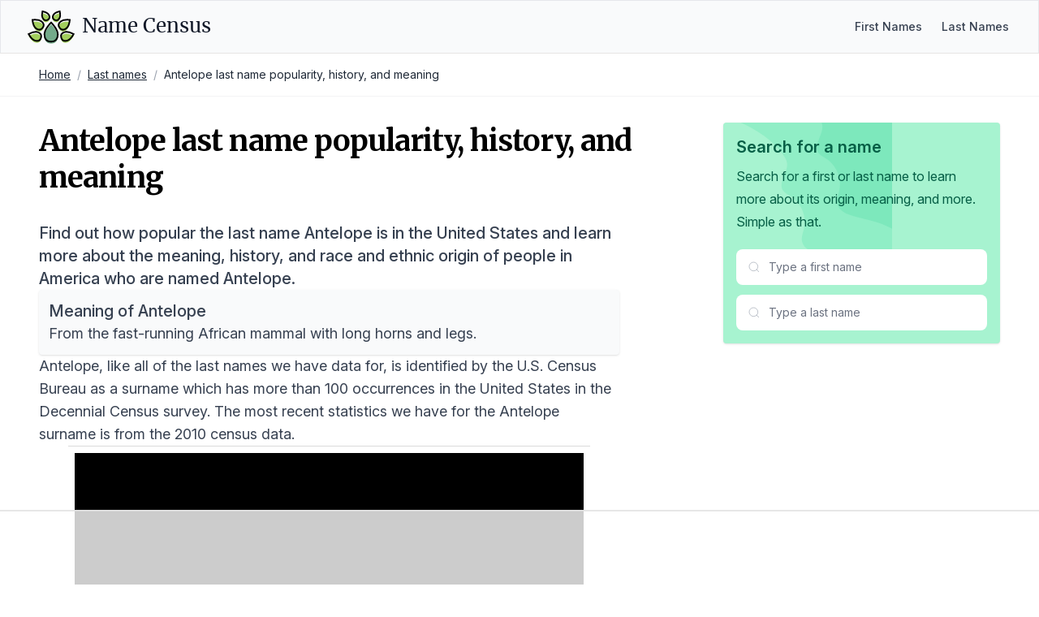

--- FILE ---
content_type: text/html; charset=utf-8
request_url: https://namecensus.com/last-names/antelope-surname-popularity/
body_size: 8690
content:
<!DOCTYPE html><html lang="en"><head><meta charSet="utf-8"/><meta name="viewport" content="width=device-width, initial-scale=1"/><title>Antelope last name popularity, history, and meaning</title><meta name="description" content="Data on the popularity and origin of the last name Antelope in the United States based on the most recent Census data."/><link rel="canonical" href="https://namecensus.com/last-names/antelope-surname-popularity/"/><meta name="og:title" content="Antelope last name popularity, history, and meaning"/><meta name="og:description" content="Data on the popularity and origin of the last name Antelope in the United States based on the most recent Census data."/><meta name="og:image" content="https://mugshotbot.com/m?color=teal&amp;mode=light&amp;pattern=lines_in_motion&amp;url=https://namecensus.com/last-names/antelope-surname-popularity/"/><meta name="twitter:title" content="Antelope last name popularity, history, and meaning"/><meta name="twitter:description" content="Data on the popularity and origin of the last name Antelope in the United States based on the most recent Census data."/><meta name="twitter:image" content="https://mugshotbot.com/m?color=teal&amp;mode=light&amp;pattern=lines_in_motion&amp;url=https://namecensus.com/last-names/antelope-surname-popularity/"/><meta name="twitter:card" content="summary_large_image"/><link rel="shortcut icon" href="https://namecensus.com/favicon.png"/><link rel="stylesheet" href="https://rsms.me/inter/inter.css"/><link rel="stylesheet" href="https://fonts.googleapis.com/css2?family=Merriweather:wght@400;700&amp;display=swap"/><link rel="stylesheet" href="/static/css/main.css"/><script async="" data-id="101414706" src="//static.getclicky.com/js"></script><script async="" src="https://www.googletagmanager.com/gtag/js?id=UA-166854106-1"></script><script>
window.dataLayer = window.dataLayer || [];
function gtag(){dataLayer.push(arguments);}
gtag('js', new Date());

gtag('config', 'UA-166854106-1');
</script><script data-no-optimize="1" data-cfasync="false">
(function(w, d) {
  w.adthrive = w.adthrive || {};
  w.adthrive.cmd = w.adthrive.cmd || [];
  w.adthrive.plugin = 'adthrive-ads-manual';
  w.adthrive.host = 'ads.adthrive.com';var s = d.createElement('script');
  s.async = true;
  s.referrerpolicy='no-referrer-when-downgrade';
  s.src = 'https://' + w.adthrive.host + '/sites/61aa26a5304ed2001bd97ed5/ads.min.js?referrer=' + w.encodeURIComponent(w.location.href) + '&cb=' + (Math.floor(Math.random() * 100) + 1);
  var n = d.getElementsByTagName('script')[0];
  n.parentNode.insertBefore(s, n);
})(window, document);
</script></head><body class="relative"><nav class="bg-gray-50 border border-b-stone-200" data-nav="true"><div class="mx-auto max-w-7xl px-4 sm:px-6 lg:px-8"><div class="flex h-16 justify-between"><div class="flex"><div class="flex flex-shrink-0 items-center"><a class="flex text-pink-600 hover:text-pink-500" href="/"><svg width="60px" viewBox="0 0 44 31" version="1.1" xmlns="http://www.w3.org/2000/svg" xmlnsXlink="http://www.w3.org/1999/xlink"><title>Name Census logo</title><g id="Page-1" stroke="none" stroke-width="1" fill="none" fill-rule="evenodd"><g id="logo" transform="translate(1.609375, 1.437500)"><path d="M14.34375,22.6171875 C14.34375,17.8007812 20.3789062,11.859375 20.3789062,11.859375 C20.3789062,11.859375 26.4140625,17.8007812 26.4140625,22.6171875 C26.4140625,27.4335938 23.7070312,29.296875 20.3789062,29.296875 C17.0507812,29.296875 14.34375,27.4335938 14.34375,22.6171875 Z" id="Path" fill="#73AA8A"></path><path d="M14.34375,20.9296875 C14.34375,16.1132812 20.3789062,10.171875 20.3789062,10.171875 C20.3789062,10.171875 26.4140625,16.1132812 26.4140625,20.9296875 C26.4140625,25.7460938 23.7070312,27.609375 20.3789062,27.609375 C17.0507812,27.609375 14.34375,25.734375 14.34375,20.9296875 Z" id="Shape" stroke="#000000" stroke-width="1.45125" stroke-linecap="round"></path><path d="M32.6601563,20.5429687 C35.7539062,19.6289062 40.7109375,22.3710938 40.7109375,22.3710938 C40.7109375,22.3710938 38.0390625,27.375 34.9453125,28.2890625 C31.8515625,29.203125 30.1523438,27.8203125 29.5195313,25.6875 C28.8867188,23.5429688 29.5664062,21.4570312 32.6601563,20.5429688 Z" id="Path" fill="#A2CE5D"></path><path d="M32.6601563,18.8554688 C35.7539062,17.9414062 40.7109375,20.6835938 40.7109375,20.6835938 C40.7109375,20.6835938 38.0390625,25.6875 34.9453125,26.6015625 C31.8515625,27.515625 30.1523438,26.1328125 29.5195313,24 C28.8867188,21.8554688 29.5664062,19.7695312 32.6601563,18.8554688 Z" id="Path" stroke="#000000" stroke-width="1.45125" stroke-linecap="round"></path><path d="M22.5351563,4.78125 C23.8710938,2.671875 28.1601563,1.72265625 28.1601563,1.72265625 C28.1601563,1.72265625 29.1679688,6 27.8320313,8.12109375 C26.4960938,10.2421875 24.796875,10.3007812 23.3320313,9.38671875 C21.8789063,8.4609375 21.2109375,6.890625 22.5351563,4.78125 Z M29.109375,10.8398438 C31.6289063,8.82421875 37.2539063,9.50390625 37.2539063,9.50390625 C37.2539063,9.50390625 36.6679688,15.140625 34.1484375,17.15625 C31.6289063,19.171875 29.53125,18.5273438 28.1367188,16.7929688 C26.7421875,15.0585938 26.5898438,12.8554687 29.109375,10.8398438 Z" id="Shape" fill="#A2CE5D" fill-rule="nonzero"></path><path d="M29.109375,9.15234375 C31.6289062,7.13671875 37.2539062,7.81640625 37.2539062,7.81640625 C37.2539062,7.81640625 36.6679688,13.453125 34.1484375,15.46875 C31.6289062,17.484375 29.53125,16.8398438 28.1367187,15.1054688 C26.7539062,13.359375 26.5898438,11.1679688 29.109375,9.15234375 Z M22.5351563,3.08203125 C23.8710938,0.97265625 28.1601562,0.0234375 28.1601562,0.0234375 C28.1601562,0.0234375 29.1679688,4.30078125 27.8320312,6.421875 C26.4960937,8.54296875 24.796875,8.6015625 23.3320313,7.6875 C21.8789063,6.76171875 21.2109375,5.203125 22.5351563,3.08203125 Z" id="Shape" stroke="#000000" stroke-width="1.45125" stroke-linecap="round"></path><path d="M8.109375,20.5429687 C5.015625,19.6289062 0.05859375,22.3710938 0.05859375,22.3710938 C0.05859375,22.3710938 2.73046875,27.375 5.82421875,28.2890625 C8.91796875,29.203125 10.6171875,27.8203125 11.25,25.6875 C11.8828125,23.5546875 11.203125,21.4570312 8.109375,20.5429688 Z" id="Path" fill="#A2CE5D"></path><path d="M8.109375,18.8554688 C5.015625,17.9414062 0.05859375,20.6835938 0.05859375,20.6835938 C0.05859375,20.6835938 2.73046875,25.6875 5.82421875,26.6015625 C8.91796875,27.515625 10.6171875,26.1328125 11.25,24 C11.8828125,21.8671875 11.203125,19.7695312 8.109375,18.8554688 Z" id="Path" stroke="#000000" stroke-width="1.45125" stroke-linecap="round"></path><path d="M18.234375,4.78125 C16.8984375,2.671875 12.609375,1.72265625 12.609375,1.72265625 C12.609375,1.72265625 11.6015625,6 12.9375,8.12109375 C14.2734375,10.2304687 15.9726563,10.3007812 17.4375,9.38671875 C18.890625,8.4609375 19.5585938,6.890625 18.234375,4.78125 Z M11.6601562,10.8398437 C9.140625,8.8359375 3.515625,9.50390625 3.515625,9.50390625 C3.515625,9.50390625 4.1015625,15.140625 6.62109375,17.15625 C9.140625,19.171875 11.2382812,18.5273437 12.6328125,16.7929687 C14.015625,15.046875 14.1796875,12.8554687 11.6601562,10.8398437 Z" id="Shape" fill="#A2CE5D" fill-rule="nonzero"></path><path d="M11.6601562,9.15234375 C9.140625,7.13671875 3.515625,7.8046875 3.515625,7.8046875 C3.515625,7.8046875 4.1015625,13.4414062 6.62109375,15.4570312 C9.140625,17.4726562 11.2382812,16.828125 12.6328125,15.09375 C14.015625,13.359375 14.1796875,11.1679687 11.6601562,9.15234375 Z M18.234375,3.08203125 C16.8984375,0.97265625 12.609375,0.0234375 12.609375,0.0234375 C12.609375,0.0234375 11.6015625,4.30078125 12.9375,6.421875 C14.2734375,8.53125 15.9726563,8.6015625 17.4375,7.6875 C18.890625,6.76171875 19.5585938,5.203125 18.234375,3.08203125 Z" id="Shape" stroke="#000000" stroke-width="1.45125" stroke-linecap="round"></path></g></g></svg><span class="ml-2 text-gray-900 inline-flex items-center text-2xl font-medium leading-tight font-serif">Name Census</span></a></div></div><div class="hidden sm:ml-6 sm:flex self-center"><div class="flex space-x-4"><a href="/first-names/" class="px-1 text-sm text-gray-700 hover:text-gray-800 font-medium">First Names</a><a href="/last-names/" class="px-1 text-sm text-gray-700 hover:text-gray-800 font-medium">Last Names</a></div></div><div class="-mr-2 flex items-center sm:hidden"><button type="button" class="relative inline-flex items-center justify-center rounded-md bg-white p-2 text-gray-400 hover:bg-gray-100 hover:text-gray-500 focus:outline-none focus:ring-2 focus:ring-pink-500 focus:ring-offset-2" aria-controls="mobile-menu" aria-expanded="false" data-nav-toggle="true"><span class="absolute -inset-0.5"></span><span class="sr-only">Open main menu</span><svg class="block h-6 w-6" fill="none" viewBox="0 0 24 24" strokeWidth="1.5" stroke="currentColor" aria-hidden="true" data-nav-icon="open"><title>Open menu</title><path stroke-linecap="round" stroke-linejoin="round" d="M3.75 6.75h16.5M3.75 12h16.5m-16.5 5.25h16.5"></path></svg><svg class="hidden h-6 w-6" fill="none" viewBox="0 0 24 24" strokeWidth="1.5" stroke="currentColor" aria-hidden="true" data-nav-icon="close"><title>Close menu</title><path stroke-linecap="round" stroke-linejoin="round" d="M6 18L18 6M6 6l12 12"></path></svg></button></div></div></div><div class="sm:hidden hidden" id="mobile-menu" data-nav-menu="true"><div class="px-2 pt-2 pb-3 space-y-1"><a href="/first-names/" class="block px-3 py-2 rounded-md text-base font-medium text-gray-700 hover:text-gray-800 hover:bg-gray-50">First Names</a><a href="/last-names/" class="block px-3 py-2 rounded-md text-base font-medium text-gray-700 hover:text-gray-800 hover:bg-gray-50">Last Names</a></div></div></nav><div class="border-b border-b-zinc-100"><nav class="max-w-7xl px-4 sm:px-6 lg:px-8 mx-auto"><ol class="p-4 rounded flex flex-wrap text-sm text-gray-800"><li><a href="/" class="underline">Home</a></li><li class="text-gray-400 px-2">/</li><li><a href="/last-names/" class="underline">Last names</a></li><li class="text-gray-400 px-2">/</li><li>Antelope last name popularity, history, and meaning</li></ol></nav></div><div class="max-w-7xl px-4 sm:px-6 lg:px-8 mx-auto"><div class="flex flex-wrap"><div class="w-full lg:w-2/3 px-4"><div class="py-8 lg:pe-8"><div class="space-y-5 lg:space-y-8"><h2 class="text-4xl font-bold font-serif mb-6 tracking-tight leading-tight lg:leading-tight">Antelope last name popularity, history, and meaning</h2><div class="prose text-lg"><p class="text-xl font-medium">Find out how popular the last name Antelope is in the United States and learn more about the meaning, history, and race and ethnic origin of people in America who are named Antelope.</p><div class="bg-gray-50 rounded shadow p-3"><h2 class="mt-0 text-xl font-medium">Meaning of Antelope</h2><p class="mb-0">From the fast-running African mammal with long horns and legs.</p></div><p>Antelope, like all of the last names we have data for, is identified by the U.S. Census Bureau as a surname which has more than 100 occurrences in the United States in the Decennial Census survey. The most recent statistics we have for the Antelope surname is from the 2010 census data.</p><h2>Popularity of Antelope in America</h2><p><strong>Antelope is the 88020th most popular name in America</strong> based on the data we have collected from the U.S. Census Bureau.</p><p>The Antelope surname appeared 211 times in the 2010 census and if you were to sample 100,000 people in the United States, approximately 0 people would have the surname Antelope.</p><p>We can also compare 2010 data for Antelope to data from the previous census in 2000. The table below contains all of the statistics for both years in a side-by-side comparison.</p><div class="overflow-hidden shadow ring-1 ring-black ring-opacity-5 sm:rounded-lg"><div class="overflow-y-auto max-h-[500px]"><table class="min-w-full my-0"><thead class="bg-gray-50 sticky top-0"><tr><th class="py-3.5 pl-4 pr-3 text-left text-base font-semibold whitespace-nowrap"></th><th class="py-3.5 pl-4 pr-3 text-left text-base font-semibold whitespace-nowrap">2010</th><th class="py-3.5 pl-4 pr-3 text-left text-base font-semibold whitespace-nowrap">2000</th><th class="py-3.5 pl-4 pr-3 text-left text-base font-semibold whitespace-nowrap">Change (%)</th></tr></thead><tbody class="bg-white"><tr><td class="whitespace-nowrap py-4 pl-4 pr-3 text-base text-left text-gray-900">Rank</td><td class="whitespace-nowrap py-4 pl-4 pr-3 text-base text-left text-gray-900">88020</td><td class="whitespace-nowrap py-4 pl-4 pr-3 text-base text-left text-gray-900">89549</td><td class="whitespace-nowrap py-4 pl-4 pr-3 text-base text-left text-green-600">-1.72%</td></tr><tr><td class="whitespace-nowrap py-4 pl-4 pr-3 text-base text-left text-gray-900">Count</td><td class="whitespace-nowrap py-4 pl-4 pr-3 text-base text-left text-gray-900">211</td><td class="whitespace-nowrap py-4 pl-4 pr-3 text-base text-left text-gray-900">192</td><td class="whitespace-nowrap py-4 pl-4 pr-3 text-base text-left text-green-600">9.43%</td></tr><tr><td class="whitespace-nowrap py-4 pl-4 pr-3 text-base text-left text-gray-900">Proportion per 100k</td><td class="whitespace-nowrap py-4 pl-4 pr-3 text-base text-left text-gray-900">0.07</td><td class="whitespace-nowrap py-4 pl-4 pr-3 text-base text-left text-gray-900">0.07</td><td class="whitespace-nowrap py-4 pl-4 pr-3 text-base text-left ">0.00%</td></tr></tbody></table></div></div><h2>The history of the last name Antelope</h2><div><p>The surname Antelope is an English surname derived from the animal name &quot;antelope.&quot; It is believed to have originated as a descriptive nickname or an occupational name for someone who worked with or hunted antelopes. The name is thought to have first emerged in the late 16th or early 17th century, during a time when many English surnames were derived from animals, plants, and other natural elements.</p>
<p>While the exact origins of the name Antelope are uncertain, it is likely that it was initially bestowed upon an individual who had some connection to the antelope, either through their occupation or perhaps due to their physical resemblance or characteristics. In the early modern period, descriptive nicknames and occupational names were common sources of new surnames.</p>
<p>One of the earliest recorded instances of the surname Antelope can be found in the parish records of St. Mary&#39;s Church in the village of Whitton, Lincolnshire, England. In 1642, the baptism of John Antelope, son of William Antelope, was recorded in the church&#39;s registers. This entry provides one of the earliest documented examples of the name in use as a surname.</p>
<p>Another notable bearer of the Antelope surname was Thomas Antelope, a merchant and landowner who lived in the late 17th century. Records indicate that he owned substantial property in the city of Bristol and was a prominent member of the local community.</p>
<p>In the 18th century, the name appears in the records of the East India Company, with a Robert Antelope serving as a captain in the company&#39;s maritime fleet. His voyages to Asia and the Indian subcontinent are documented in the company&#39;s archives.</p>
<p>During the 19th century, the Antelope surname gained some prominence in the legal profession. One notable figure was Sir William Antelope (1812-1892), a distinguished barrister and judge who served on the High Court of Judicature in London.</p>
<p>Another individual of note was Elizabeth Antelope (1829-1901), a philanthropist and social reformer who dedicated her life to improving the living conditions of the poor and advocating for women&#39;s rights. Her work in establishing charitable organizations and campaigning for social change left a lasting impact on Victorian society.</p>
<p>Throughout its history, the surname Antelope has remained relatively uncommon, but its distinctive nature and connection to the natural world have made it a memorable name within the English-speaking world.</p>
</div><h2 class="text-2xl font-bold mb-4">Race and ethnic origin of people with the last name Antelope</h2><p>We also have some data on the ancestry of people with the surname Antelope.</p><p>The below race categories are the modified race categories used in the Census Bureau&#39;s population estimates program. All people were categorized into six mutually exclusive racial and Hispanic origin groups:</p><ol><li>White only</li><li>Black only</li><li>American Indian and Alaskan Native only</li><li>Asian and Pacific Islander only</li><li>Hispanic</li><li>Two or More Races</li></ol><p>For the most recent 2010 census data, the race/ethnic origin breakdown for Antelope was:</p><div class="overflow-hidden shadow ring-1 ring-black ring-opacity-5 sm:rounded-lg"><div class="overflow-y-auto max-h-[500px]"><table class="min-w-full my-0"><thead class="bg-gray-50 sticky top-0"><tr><th class="py-3.5 pl-4 pr-3 text-left text-base font-semibold whitespace-nowrap">Race/Ethnicity</th><th class="py-3.5 pl-4 pr-3 text-right text-base font-semibold whitespace-nowrap">Percentage</th><th class="py-3.5 pl-4 pr-3 text-right text-base font-semibold whitespace-nowrap">Total Occurrences</th></tr></thead><tbody class="bg-white"><tr><td class="whitespace-nowrap py-4 pl-4 pr-3 text-base text-left text-gray-900">Non-Hispanic White Only</td><td class="whitespace-nowrap py-4 pl-4 pr-3 text-base text-right text-gray-900">2.37%</td><td class="whitespace-nowrap py-4 pl-4 pr-3 text-base text-right text-gray-900">5</td></tr><tr><td class="whitespace-nowrap py-4 pl-4 pr-3 text-base text-left text-gray-900">Non-Hispanic Black Only</td><td class="whitespace-nowrap py-4 pl-4 pr-3 text-base text-right text-gray-900">(S)%</td><td class="whitespace-nowrap py-4 pl-4 pr-3 text-base text-right text-gray-900">(S)</td></tr><tr><td class="whitespace-nowrap py-4 pl-4 pr-3 text-base text-left text-gray-900">Non-Hispanic Asian and Pacific Islander Only</td><td class="whitespace-nowrap py-4 pl-4 pr-3 text-base text-right text-gray-900">(S)%</td><td class="whitespace-nowrap py-4 pl-4 pr-3 text-base text-right text-gray-900">(S)</td></tr><tr><td class="whitespace-nowrap py-4 pl-4 pr-3 text-base text-left text-gray-900">Non-Hispanic American Indian and Alaskan Native</td><td class="whitespace-nowrap py-4 pl-4 pr-3 text-base text-right text-gray-900">89.57%</td><td class="whitespace-nowrap py-4 pl-4 pr-3 text-base text-right text-gray-900">189</td></tr><tr><td class="whitespace-nowrap py-4 pl-4 pr-3 text-base text-left text-gray-900">Non-Hispanic of Two or More Races</td><td class="whitespace-nowrap py-4 pl-4 pr-3 text-base text-right text-gray-900">2.84%</td><td class="whitespace-nowrap py-4 pl-4 pr-3 text-base text-right text-gray-900">6</td></tr><tr><td class="whitespace-nowrap py-4 pl-4 pr-3 text-base text-left text-gray-900">Hispanic Origin</td><td class="whitespace-nowrap py-4 pl-4 pr-3 text-base text-right text-gray-900">4.27%</td><td class="whitespace-nowrap py-4 pl-4 pr-3 text-base text-right text-gray-900">9</td></tr></tbody></table></div></div><p class="text-gray-500 text-sm"><em>Note: Any fields showing (S) means the data was suppressed for privacy so that the data does not in any way identify any specific individuals.</em></p><p>Since we have data from the previous census in 2000, we can also compare the values to see how the popularity of Antelope has changed in the 10 years between the two census surveys.</p><div class="overflow-hidden shadow ring-1 ring-black ring-opacity-5 sm:rounded-lg"><div class="overflow-y-auto max-h-[500px]"><table class="min-w-full my-0"><thead class="bg-gray-50 sticky top-0"><tr><th class="py-3.5 pl-4 pr-3 text-left text-base font-semibold whitespace-nowrap"></th><th class="py-3.5 pl-4 pr-3 text-left text-base font-semibold whitespace-nowrap">2010</th><th class="py-3.5 pl-4 pr-3 text-left text-base font-semibold whitespace-nowrap">2000</th><th class="py-3.5 pl-4 pr-3 text-left text-base font-semibold whitespace-nowrap">Change (%)</th></tr></thead><tbody class="bg-white"><tr><td class="whitespace-nowrap py-4 pl-4 pr-3 text-base text-left text-gray-900">White</td><td class="whitespace-nowrap py-4 pl-4 pr-3 text-base text-left text-gray-900">2.37%</td><td class="whitespace-nowrap py-4 pl-4 pr-3 text-base text-left text-gray-900">(S)%</td><td class="whitespace-nowrap py-4 pl-4 pr-3 text-base text-left ">(S)%</td></tr><tr><td class="whitespace-nowrap py-4 pl-4 pr-3 text-base text-left text-gray-900">Black</td><td class="whitespace-nowrap py-4 pl-4 pr-3 text-base text-left text-gray-900">(S)%</td><td class="whitespace-nowrap py-4 pl-4 pr-3 text-base text-left text-gray-900">(S)%</td><td class="whitespace-nowrap py-4 pl-4 pr-3 text-base text-left ">(S)%</td></tr><tr><td class="whitespace-nowrap py-4 pl-4 pr-3 text-base text-left text-gray-900">Asian and Pacific Islander</td><td class="whitespace-nowrap py-4 pl-4 pr-3 text-base text-left text-gray-900">(S)%</td><td class="whitespace-nowrap py-4 pl-4 pr-3 text-base text-left text-gray-900">0.00%</td><td class="whitespace-nowrap py-4 pl-4 pr-3 text-base text-left ">(S)%</td></tr><tr><td class="whitespace-nowrap py-4 pl-4 pr-3 text-base text-left text-gray-900">American Indian and Alaskan Native</td><td class="whitespace-nowrap py-4 pl-4 pr-3 text-base text-left text-gray-900">89.57%</td><td class="whitespace-nowrap py-4 pl-4 pr-3 text-base text-left text-gray-900">94.79%</td><td class="whitespace-nowrap py-4 pl-4 pr-3 text-base text-left text-red-600">-5.66%</td></tr><tr><td class="whitespace-nowrap py-4 pl-4 pr-3 text-base text-left text-gray-900">Two or More Races</td><td class="whitespace-nowrap py-4 pl-4 pr-3 text-base text-left text-gray-900">2.84%</td><td class="whitespace-nowrap py-4 pl-4 pr-3 text-base text-left text-gray-900">2.60%</td><td class="whitespace-nowrap py-4 pl-4 pr-3 text-base text-left text-green-600">8.82%</td></tr><tr><td class="whitespace-nowrap py-4 pl-4 pr-3 text-base text-left text-gray-900">Hispanic</td><td class="whitespace-nowrap py-4 pl-4 pr-3 text-base text-left text-gray-900">4.27%</td><td class="whitespace-nowrap py-4 pl-4 pr-3 text-base text-left text-gray-900">(S)%</td><td class="whitespace-nowrap py-4 pl-4 pr-3 text-base text-left ">(S)%</td></tr></tbody></table></div></div><h2>Data source</h2><p>The last name data and ethnic breakdown of last names is sourced directly from the Decennial Census survey, conducted every 10 years by the United States Census Bureau.</p><p>The history and meaning of the name Antelope was researched and written by our team of onomatology and genealogy experts.</p><p>If you have a correction or suggestion to improve the history of Antelope, please contact us.</p><section data-citation="true"><h2 class="text-2xl font-bold mb-4">Reference this page</h2><p class="mb-4">We spend a lot of resources downloading, cleaning, merging, and formatting the data that is shown on the site.</p><p class="mb-4">If you found the data or information on this page useful in your research, please use the tool below to properly cite or reference Name Census as the source. We appreciate your support!</p><div class="bg-white shadow rounded not-prose"><div class="citation"><div class="citation-menu bg-black rounded-t"><ul class="citation-menu-list flex list-none"><li class="citation-menu-item"><button type="button" class="citation-menu-link px-4 py-3 text-sm font-medium text-gray-300 hover:text-white focus:outline-none rounded-tl" data-citation-tab="link">Link</button></li><li class="citation-menu-item"><button type="button" class="citation-menu-link px-4 py-3 text-sm font-medium text-gray-300 hover:text-white focus:outline-none" data-citation-tab="chicago">Chicago</button></li><li class="citation-menu-item"><button type="button" class="citation-menu-link px-4 py-3 text-sm font-medium text-gray-300 hover:text-white focus:outline-none" data-citation-tab="mla">MLA</button></li><li class="citation-menu-item"><button type="button" class="citation-menu-link px-4 py-3 text-sm font-medium text-gray-300 hover:text-white focus:outline-none" data-citation-tab="apa">APA</button></li><li class="citation-copy ml-auto"><button type="button" class="citation-copy px-4 py-3 text-sm font-medium text-gray-300 hover:text-white focus:outline-none" data-citation-copy="true">Copy</button></li></ul></div><div class="citation-text-container" data-citation-container="true"><div class="citation-item cite-link p-4" data-citation-panel="link"><p class="text-base break-words">&lt;a href=&quot;https://namecensus.com/last-names/antelope-surname-popularity/&quot;&gt;Antelope last name popularity, history, and meaning&lt;/a&gt;</p></div><div class="citation-item cite-chicago p-4 hidden" data-citation-panel="chicago"><p class="text-base break-words">&quot;Antelope last name popularity, history, and meaning&quot;. <em>NameCensus.com. Accessed on January 10, 2026. https://namecensus.com/last-names/antelope-surname-popularity/.</em></p></div><div class="citation-item cite-mla p-4 hidden" data-citation-panel="mla"><p class="text-base break-words">&quot;Antelope last name popularity, history, and meaning&quot;. <em>NameCensus.com, https://namecensus.com/last-names/antelope-surname-popularity/. Accessed 10 January, 2026</em></p></div><div class="citation-item cite-apa p-4 hidden" data-citation-panel="apa"><p class="text-base break-words">Antelope last name popularity, history, and meaning. NameCensus.com. Retrieved from https://namecensus.com/last-names/antelope-surname-popularity/.</p></div></div></div></div></section></div></div></div></div><div class="w-full lg:w-1/3 px-4"><div class="top-0 start-0 py-8 lg:ps-8"><div class="relative p-4 bg-emerald-200 rounded shadow"><div class="relative z-10"><h3 class="font-semibold text-xl text-emerald-800 mb-2">Search for a name</h3><div class="prose"><p class="font-normal text-md text-emerald-800">Search for a first or last name to learn more about its origin, meaning, and more.</p><p class="font-normal text-md text-emerald-800">Simple as that.</p></div><div class="mt-5"><div class="mb-3"><div class="max-w-sm relative" data-search="true" data-search-type="first" data-search-size="medium"><div class="relative"><div class="absolute inset-y-0 start-0 flex items-center pointer-events-none z-20 ps-3.5"><svg class="flex-shrink-0 size-4 text-gray-400" xmlns="http://www.w3.org/2000/svg" width="24" height="24" viewBox="0 0 24 24" fill="none" stroke="currentColor" strokeWidth="2" strokeLinecap="round" strokeLinejoin="round"><title>Search</title><circle cx="11" cy="11" r="8"></circle><path d="m21 21-4.3-4.3"></path></svg></div><input class="py-3 ps-10 pe-4 block w-full border-gray-200 rounded-lg text-sm focus:border-emerald-600 focus:ring-emerald-600" type="text" placeholder="Type a first name" autoComplete="off" data-search-input="true"/></div><div class="absolute z-50 w-full bg-white border border-gray-200 rounded-lg shadow-lg hidden" data-search-dropdown="true"><div class="max-h-72 rounded-b-lg overflow-hidden overflow-y-auto"><div class="text-xs uppercase text-gray-500 m-3 mb-1" data-search-label="true">First Names</div><div data-search-results="true"></div><span class="hidden flex items-center py-2 px-4 w-full text-sm text-gray-800" data-search-empty="true">No results</span></div></div></div></div><div class="max-w-sm relative" data-search="true" data-search-type="last" data-search-size="medium"><div class="relative"><div class="absolute inset-y-0 start-0 flex items-center pointer-events-none z-20 ps-3.5"><svg class="flex-shrink-0 size-4 text-gray-400" xmlns="http://www.w3.org/2000/svg" width="24" height="24" viewBox="0 0 24 24" fill="none" stroke="currentColor" strokeWidth="2" strokeLinecap="round" strokeLinejoin="round"><title>Search</title><circle cx="11" cy="11" r="8"></circle><path d="m21 21-4.3-4.3"></path></svg></div><input class="py-3 ps-10 pe-4 block w-full border-gray-200 rounded-lg text-sm focus:border-emerald-600 focus:ring-emerald-600" type="text" placeholder="Type a last name" autoComplete="off" data-search-input="true"/></div><div class="absolute z-50 w-full bg-white border border-gray-200 rounded-lg shadow-lg hidden" data-search-dropdown="true"><div class="max-h-72 rounded-b-lg overflow-hidden overflow-y-auto"><div class="text-xs uppercase text-gray-500 m-3 mb-1" data-search-label="true">Last Names</div><div data-search-results="true"></div><span class="hidden flex items-center py-2 px-4 w-full text-sm text-gray-800" data-search-empty="true">No results</span></div></div></div></div></div><div class="z-[9] absolute top-0 end-0"><svg class="w-48 h-56" width="806" height="511" viewBox="0 0 806 511" fill="none" xmlns="http://www.w3.org/2000/svg"><title>Background shape</title><path d="M544.8 -1147.08L1098.08 484L714.167 614.228C692.688 577.817 658.308 547.748 620.707 527.375C561.271 495.163 493.688 482.213 428.253 465.21C391.41 455.641 349.053 438.735 340.625 401.621C335.248 377.942 346.056 354.034 351.234 330.304C364.887 267.777 335.093 198.172 280.434 164.889C266.851 156.619 251.423 149.934 242.315 136.897C214.215 96.6599 268.253 45.1471 263.125 -3.66296C261.266 -21.3099 251.617 -37.124 241.172 -51.463C126.21 -209.336 -87.5388 -248.663 -263.351 -333.763C-314.682 -358.613 -364.939 -389.135 -400.106 -434.021C-435.273 -478.907 -453.106 -540.621 -434.096 -594.389C-408.119 -667.874 -325.246 -703.948 -248.613 -718.248C-171.98 -732.548 -90.1128 -734.502 -23.1788 -774.468C49.5632 -817.9 90.8002 -897.847 147.393 -960.879C175.737 -992.458 208.024 -1019.8 242.465 -1044.52L544.8 -1147.08Z" fill="currentColor" class="fill-emerald-300/40"></path><path d="M726.923 -1341.99L1280.23 288.8L896.3 419.008C874.821 382.608 840.438 352.54 802.834 332.171C743.394 299.964 675.808 287.017 610.369 270.017C573.523 260.45 531.162 243.546 522.736 206.439C517.358 182.765 528.167 158.861 533.345 135.139C547 72.6228 517.203 3.03076 462.545 -30.2462C448.963 -38.5142 433.533 -45.1982 424.425 -58.2323C396.325 -98.4623 450.366 -149.965 445.237 -198.767C443.377 -216.411 433.727 -232.222 423.283 -246.567C308.3 -404.412 94.5421 -443.732 -81.2789 -528.817C-132.615 -553.663 -182.874 -584.179 -218.044 -629.057C-253.214 -673.935 -271.044 -735.64 -252.036 -789.397C-226.058 -862.869 -143.178 -898.936 -66.543 -913.234C10.092 -927.532 91.9721 -929.485 158.905 -969.444C231.652 -1012.86 272.9 -1092.8 329.489 -1155.82C357.834 -1187.39 390.124 -1214.73 424.565 -1239.45L726.923 -1341.99Z" fill="currentColor" class="fill-emerald-400/20"></path></svg></div></div></div></div></div></div><div class="py-10"></div><footer class="bg-black absolute bottom-0 w-full left-0" aria-labelledby="footer-heading"><h2 id="footer-heading" class="sr-only">Footer</h2><div class="mx-auto max-w-7xl px-6 py-6"><div class="md:flex md:items-center md:justify-between"><p class="text-sm leading-5 text-gray-200 md:order-1">© 2026 Name Census. All rights reserved.</p><div class="mt-4 md:mt-0 md:order-2 flex space-x-6"><a href="/privacy/" class="text-sm leading-5 text-gray-200 hover:text-gray-100 transition ease-in-out duration-150">Privacy</a><a href="/terms/" class="text-sm leading-5 text-gray-200 hover:text-gray-100 transition ease-in-out duration-150">Terms</a><a href="/cookies/" class="text-sm leading-5 text-gray-200 hover:text-gray-100 transition ease-in-out duration-150">Cookies</a></div></div></div></footer><script src="/static/js/site.js" defer=""></script></body></html>

--- FILE ---
content_type: text/html
request_url: https://api.intentiq.com/profiles_engine/ProfilesEngineServlet?at=39&mi=10&dpi=936734067&pt=17&dpn=1&iiqidtype=2&iiqpcid=c6eff535-0936-4bdd-901a-84c6db6bf3b7&iiqpciddate=1768794716727&pcid=94c6b489-5645-4b65-a4d9-71fd311bb996&idtype=3&gdpr=0&japs=false&jaesc=0&jafc=0&jaensc=0&jsver=0.33&testGroup=A&source=pbjs&ABTestingConfigurationSource=group&abtg=A&vrref=https%3A%2F%2Fnamecensus.com
body_size: 54
content:
{"abPercentage":97,"adt":1,"ct":2,"isOptedOut":false,"data":{"eids":[]},"dbsaved":"false","ls":true,"cttl":86400000,"abTestUuid":"g_6339ba0d-7cc0-44b0-be37-b298ee37cb92","tc":9,"sid":290978093}

--- FILE ---
content_type: text/html; charset=utf-8
request_url: https://www.google.com/recaptcha/api2/aframe
body_size: 268
content:
<!DOCTYPE HTML><html><head><meta http-equiv="content-type" content="text/html; charset=UTF-8"></head><body><script nonce="4jixKY4SSsUgVmsdMXJZZA">/** Anti-fraud and anti-abuse applications only. See google.com/recaptcha */ try{var clients={'sodar':'https://pagead2.googlesyndication.com/pagead/sodar?'};window.addEventListener("message",function(a){try{if(a.source===window.parent){var b=JSON.parse(a.data);var c=clients[b['id']];if(c){var d=document.createElement('img');d.src=c+b['params']+'&rc='+(localStorage.getItem("rc::a")?sessionStorage.getItem("rc::b"):"");window.document.body.appendChild(d);sessionStorage.setItem("rc::e",parseInt(sessionStorage.getItem("rc::e")||0)+1);localStorage.setItem("rc::h",'1768794729167');}}}catch(b){}});window.parent.postMessage("_grecaptcha_ready", "*");}catch(b){}</script></body></html>

--- FILE ---
content_type: text/plain; charset=UTF-8
request_url: https://at.teads.tv/fpc?analytics_tag_id=PUB_17002&tfpvi=&gdpr_consent=&gdpr_status=22&gdpr_reason=220&ccpa_consent=&sv=prebid-v1
body_size: 56
content:
Yjg1MmIyNjctZjI2ZC00ZmJhLTk0OTItMjg4OGNlMDMzNjZkIy04LTk=

--- FILE ---
content_type: text/plain
request_url: https://rtb.openx.net/openrtbb/prebidjs
body_size: -217
content:
{"id":"bf85c44e-1449-4a67-a235-41b116bb4069","nbr":0}

--- FILE ---
content_type: text/plain
request_url: https://rtb.openx.net/openrtbb/prebidjs
body_size: -217
content:
{"id":"35519da5-da77-4252-b451-bab7b7717199","nbr":0}

--- FILE ---
content_type: text/plain
request_url: https://rtb.openx.net/openrtbb/prebidjs
body_size: -217
content:
{"id":"a7f15a93-83a3-48a9-b012-b438550c67cb","nbr":0}

--- FILE ---
content_type: text/plain; charset=utf-8
request_url: https://ads.adthrive.com/http-api/cv2
body_size: 10056
content:
{"om":["00xbjwwl","08qi6o59","0929nj63","097orecv","0av741zl","0b0m8l4f","0cpicd1q","0fs6e2ri","0iyi1awv","0ka5pd9v","0l4211251bbpm","0l51bbpm","0sm4lr19","0uyv1734","1","10011/68d08a8ac4d4d94099d36922607b5b50","10011/6bf846447a9e2ed1e62e0b8771e8e2c3","10011/6d6f4081f445bfe6dd30563fe3476ab4","10011/8b27c31a5a670fa1f1bbaf67c61def2e","1011_302_56233468","1011_302_56233470","1011_302_56233474","1011_302_56233478","1011_302_56233481","1011_302_56233486","1011_302_56233491","1011_302_56233493","1011_302_56233497","1011_302_56233549","1011_302_56233555","1011_302_56233559","1011_302_56233570","1011_302_56233616","1011_302_56233668","1011_302_56233674","1011_302_56233686","1011_302_56239915","1011_302_56239922","1011_302_56239924","1011_302_56273321","1011_302_56273331","1011_302_56273333","1011_302_56273337","1011_302_56651545","1011_302_56651580","1011_302_57051238","1028_8728253","10812552","10ua7afe","110_576857699833602496","110_583652883178231326","11142692","11231432-1ac3-4590-802f-52f94ccc5d69","11509227","11560071","11625846","11633433","1185:1610326628","1185:1610326629","1185:1610326728","11896988","11928168","11928170","11928175","11999803","12010080","12010084","12010088","12123650","12142259","12151247","12219633","12219634","124682_625","124684_168","124843_8","124844_20","124848_7","124853_7","12850755","12850756","12_74_18107028","12gfb8kp","13mvd7kb","14xoyqyz","1610326728","1611092","16x7UEIxQu8","17_23391314","17_24104645","17_24104693","17_24104702","17_24632120","17_24683311","17_24683314","17_24696317","17_24696334","17_24696340","17_24696345","17_24766955","17_24766963","17_24766968","17_24766977","17_24766984","17_24767217","17_24767222","17_24767226","17_24767229","17_24767234","17_24767241","17_24767245","17_24767248","1986:699021174","19r1igh7","1dwefsfs","1h7yhpl7","1p4k6hot","1vo0zc6d","1zjn1epv","202430_200_EAAYACog7t9UKc5iyzOXBU.xMcbVRrAuHeIU5IyS9qdlP9IeJGUyBMfW1N0_","202430_200_EAAYACogfp82etiOdza92P7KkqCzDPazG1s0NmTQfyLljZ.q7ScyBDr2wK8_","206_522709","206_549410","2132:44764998","2132:45327622","2132:45327624","2132:45327630","2132:45361388","2132:45517618","2132:45519398","2132:45563177","2132:45737946","2132:45941257","2132:45999649","2132:46039087","2132:46039902","2132:46039912","2149:12123650","2149:12156461","2149:12160736","2179:585139266317201118","2179:587183202622605216","2179:588366512778827143","2179:588837179414603875","2179:588969843258627169","2179:589289985696794383","2179:590157627360862445","2179:594033992319641821","2249:581439030","2249:650628539","2249:651403773","2249:662688299","2249:672917669","2249:674824464","2249:702344627","2249:703430542","2249:703669956","2249:703670433","226226131","226226132","2307:0b0m8l4f","2307:0hly8ynw","2307:0ka5pd9v","2307:0uyv1734","2307:1dwefsfs","2307:1zuc5d3f","2307:2i8t2rx0","2307:2y5a5qhb","2307:5loeumqb","2307:6mrds7pc","2307:74scwdnj","2307:77gj3an4","2307:794di3me","2307:7xb3th35","2307:8fdfc014","2307:8orkh93v","2307:9krcxphu","2307:9nex8xyd","2307:9t6gmxuz","2307:9vtd24w4","2307:a566o9hb","2307:a7w365s6","2307:bj4kmsd6","2307:c1hsjx06","2307:cv2huqwc","2307:ddd2k10l","2307:dif1fgsg","2307:ekv63n6v","2307:emgupcal","2307:ey8vsnzk","2307:fmmrtnw7","2307:fphs0z2t","2307:g749lgab","2307:ge4000vb","2307:gvotpm74","2307:heb21q1u","2307:jd035jgw","2307:kniwm2we","2307:kz8629zd","2307:lp37a2wq","2307:lz23iixx","2307:mh2a3cu2","2307:np9yfx64","2307:ouycdkmq","2307:qq1yf9hr","2307:rmttmrq8","2307:rxj4b6nw","2307:s2ahu2ae","2307:s4s41bit","2307:tty470r7","2307:u2cc9kzv","2307:u30fsj32","2307:uk9x4xmh","2307:uz8dk676","2307:v1oc480x","2307:vkqnyng8","2307:xe7etvhg","2307:xm7xmowz","2307:ykdctaje","2307:z014jm23","2307:zui0lm52","2307:zxl8as7s","2409_15064_70_85445179","2409_15064_70_85445183","2409_15064_70_85445193","2409_15064_70_85807320","2409_15064_70_85808977","2409_15064_70_85808987","2409_15064_70_85809016","2409_15064_70_85809046","2409_15064_70_85809052","2409_25495_176_CR52092919","2409_25495_176_CR52092920","2409_25495_176_CR52092921","2409_25495_176_CR52092922","2409_25495_176_CR52092923","2409_25495_176_CR52092954","2409_25495_176_CR52092956","2409_25495_176_CR52092957","2409_25495_176_CR52092959","2409_25495_176_CR52150651","2409_25495_176_CR52153848","2409_25495_176_CR52153849","2409_25495_176_CR52175340","2409_25495_176_CR52178314","2409_25495_176_CR52178315","2409_25495_176_CR52178316","2409_25495_176_CR52186411","2409_25495_176_CR52188001","24598434","24598437","24602716","246638573","246638579","24694809","24732878","247653151","25048620","25_0l51bbpm","25_13mvd7kb","25_4tgls8cg","25_52qaclee","25_53v6aquw","25_87z6cimm","25_8b5u826e","25_9l06fx6u","25_cfnass1q","25_hgrz3ggo","25_m2n177jy","25_op9gtamy","25_oz31jrd0","25_pz8lwofu","25_sgaw7i5o","25_sqmqxvaf","25_ti0s3bz3","25_utberk8n","25_xz6af56d","25_yi6qlg3p","25_ztlksnbe","25_zwzjgvpw","262592","2662_199916_8153732","2676:85480685","2676:85807294","2676:85807297","2676:85807307","2676:85807308","2676:85807309","2676:85807320","2676:85807326","2676:85807343","2676:85807351","2676:85807365","2676:85807366","2711_15051_12151096","2711_64_11999803","2711_64_12160736","2715_9888_262592","2715_9888_551337","2760:176_CR52092921","2760:176_CR52153848","2760:176_CR52153849","2760:176_CR52178315","2760:176_CR52186411","27s3hbtl","28298u7c6ez","28925636","28933536","28u7c6ez","29402249","29414696","29414711","29414845","29451548","29_696964702","2_206_554460","2_206_554470","2_206_554478","2d6d06a3-9b9f-45fa-ac06-53d776cd83d3","2ef80acc-67d6-4abb-b1a2-5fdcfa919bf5","2hdl0sv1","2i8t2rx0","2qbp7g0b","2v2984qwpp9","2v4qwpp9","2xe5185b","2y5a5qhb","306_24598437","306_24602716","306_24632110","306_24683317","306_24696311","306_24696334","306_24767229","306_24767241","306_82972-543683-2632452","308_125203_14","308_125204_11","31qdo7ks","33419362","33608594","33608759","33627470","33627671","33iu1mcp","34182009","3490:CR52055522","3490:CR52092920","3490:CR52092921","3490:CR52092923","3490:CR52175339","3490:CR52175340","3490:CR52178314","3490:CR52178315","3490:CR52178316","3490:CR52186411","3490:CR52186412","3490:CR52212685","3490:CR52212688","3490:CR52223710","3490:CR52223725","3490:CR52223939","34945989","34eys5wu","34tgtmqk","35715073","3646_185414_8687256","3658_136236_fphs0z2t","3658_15032_5loeumqb","3658_15032_qq1yf9hr","3658_15078_emgupcal","3658_15761_T26365763","3658_15936_2i8t2rx0","3658_175625_be4hm1i2","3658_18008_u2cc9kzv","3658_20625_794di3me","3658_215376_097orecv","3658_22079_v1oc480x","3658_22898_T26278394","3658_23278_T26161838","3658_52247_hj1itagf","3658_603555_bj4kmsd6","3658_608642_kitf0w2f","3658_67113_77gj3an4","36_46_11421707","36_46_11881007","3702_139777_24765456","3702_139777_24765461","3702_139777_24765466","3702_139777_24765467","3702_139777_24765477","3702_139777_24765483","3702_139777_24765484","3702_139777_24765485","3702_139777_24765488","3702_139777_24765489","3702_139777_24765494","3702_139777_24765499","3702_139777_24765527","3702_139777_24765531","3702_139777_24765537","3702_139777_24765544","3702_139777_24765546","3702_139777_24765548","3702_139777_24765550","381513943572","38877658","39303318","39364467","39bi80kl","3LMBEkP-wis","3o6augn1","3zp8ouf1","402587f7-9614-4ede-b0e6-fa73fb32efb8","4083IP31KS13kodabuilt","4083IP31KS13kodabuilt_6c21a","4083IP31KS13kodabuilt_7d156","40854655","409_189392","409_192565","409_216366","409_216382","409_216384","409_216396","409_216404","409_216406","409_216416","409_216504","409_216506","409_216507","409_216596","409_220336","409_220349","409_220359","409_220364","409_220366","409_223599","409_225975","409_225977","409_225978","409_225980","409_225982","409_225983","409_225987","409_225988","409_225990","409_225992","409_226312","409_226321","409_226322","409_226324","409_226326","409_226327","409_226336","409_226337","409_226342","409_226346","409_226351","409_226352","409_226361","409_226372","409_226376","409_226377","409_227223","409_227224","409_227226","409_227235","409_227237","409_227239","409_227242","409_227258","409_228077","409_228089","409_228346","409_228351","409_228354","409_228358","409_228362","409_228363","409_228367","409_228370","409_228373","409_230713","409_230714","409_230717","409_230718","409_230727","415631156","42174068","42569692","42604842","43a7ptxe","43ij8vfd","44023623","44629254","4472a867-b812-4bf2-851e-4eb98bcb75cb","458901553568","45999649","45astvre","4642109_46_12123650","4642109_46_12142259","46_12123650","46_12142259","4771_67437_1610326628","47869802","481703827","485027845327","48574716","48594493","48739106","48858734","48877306","49064328","49065887","49123012","4941618","4947806","4972640","4afca42j","4dzk5e51","4fk9nxse","4qxmmgd2","4rfhl2qu","4tgls8cg","4yevyu88","4zai8e8t","501_76_54849761-3e17-44c3-b668-808315323fd3","51372397","521_425_203499","521_425_203500","521_425_203501","521_425_203502","521_425_203504","521_425_203505","521_425_203508","521_425_203509","521_425_203511","521_425_203515","521_425_203516","521_425_203517","521_425_203518","521_425_203523","521_425_203524","521_425_203525","521_425_203526","521_425_203529","521_425_203534","521_425_203535","521_425_203536","521_425_203537","521_425_203540","521_425_203542","521_425_203543","521_425_203544","521_425_203546","521_425_203611","521_425_203614","521_425_203615","521_425_203617","521_425_203623","521_425_203631","521_425_203632","521_425_203633","521_425_203635","521_425_203636","521_425_203645","521_425_203647","521_425_203656","521_425_203657","521_425_203659","521_425_203674","521_425_203675","521_425_203677","521_425_203678","521_425_203681","521_425_203683","521_425_203689","521_425_203692","521_425_203693","521_425_203695","521_425_203696","521_425_203700","521_425_203702","521_425_203703","521_425_203704","521_425_203705","521_425_203706","521_425_203708","521_425_203712","521_425_203714","521_425_203723","521_425_203724","521_425_203726","521_425_203729","521_425_203730","521_425_203731","521_425_203732","521_425_203733","521_425_203741","521_425_203742","521_425_203744","521_425_203745","521_425_203863","521_425_203867","521_425_203868","521_425_203871","521_425_203872","521_425_203874","521_425_203877","521_425_203878","521_425_203879","521_425_203885","521_425_203887","521_425_203890","521_425_203892","521_425_203893","521_425_203894","521_425_203897","521_425_203900","521_425_203905","521_425_203907","521_425_203908","521_425_203912","521_425_203921","521_425_203926","521_425_203928","521_425_203929","521_425_203932","521_425_203933","521_425_203934","521_425_203936","521_425_203938","521_425_203939","521_425_203943","521_425_203946","521_425_203947","521_425_203948","521_425_203950","521_425_203952","521_425_203956","521_425_203959","521_425_203963","521_425_203965","521_425_203966","521_425_203969","521_425_203970","521_425_203973","521_425_203976","521_425_203977","521_425_203978","521_425_203981","521_425_203982","52787751","529116283159","52qaclee","53v6aquw","54424044","54779847","54779873","549410","549634","55092222","5510:ad93t9yy","5510:cymho2zs","5510:kecbwzbd","5510:ouycdkmq","5510:p0yfzusz","5510:qq1yf9hr","5510:quk7w53j","5510:uk9x4xmh","5510:v9k6m2b0","55116643","55116647","55167461","55178669","553781814","553781913","553797","553799","553802","553804","554442","554462","554470","555_165_790586041893","5563_66529_OADD2.1324911647936619_1ARPMA5A72YR2DC","5563_66529_OADD2.7284328140866_1BGO6DQ8INGGSEA5YJ","5563_66529_OADD2.7284328140867_1QMTXCF8RUAKUSV9ZP","5563_66529_OADD2.7284328163393_196P936VYRAEYC7IJY","5563_66529_OADD2.7490527994352_1S1T5NLSAH32Z93V52","5563_66529_OADD2.7490527994924_1TBB6Q9KJTLGJPS73D","5563_66529_OAIP.1a822c5c9d55f8c9ff283b44f36f01c3","5563_66529_OAIP.2f397ca648cbe74b55f00f5c58cad88f","5563_66529_OAIP.4d6d464aff0c47f3610f6841bcebd7f0","5563_66529_OAIP.886a95394ddb663b2ceb1fedf55c8499","5563_66529_OAIP.9fe96f79334fc85c7f4f0d4e3e948900","5563_66529_OAIP.b68940c0fa12561ebd4bcaf0bb889ff9","5563_66529_OAIP.d540ea934248101dd4168581ea5252a0","55726194","557_409_216366","557_409_216586","557_409_220139","557_409_220149","557_409_220331","557_409_220332","557_409_220334","557_409_220338","557_409_220343","557_409_220344","557_409_220354","557_409_220364","557_409_220366","557_409_220368","557_409_223589","557_409_226316","557_409_228054","557_409_228055","557_409_228059","557_409_228064","557_409_228065","557_409_228105","557_409_228113","557_409_228115","557_409_228354","557_409_228363","557_409_230713","557_409_230714","557_409_235503","55826909","558_93_0ka5pd9v","558_93_1vo0zc6d","558_93_4rfhl2qu","558_93_ekck35lf","558_93_gp71mc8o","558_93_np9yfx64","558_93_op9gtamy","558_93_ztlksnbe","558_93_zwzjgvpw","55965333","56018481","56050295","561282405","5626536529","56341213","56617874","56632487","56635908","56635945","5670:7546347","56824595","576777115309199355","579593739337040696","58117332","587183202622605216","588366512778827143","588463996220411211","588969843258627169","589289985696794383","589318202881681006","58_587183202622605216","590157627360862445","594033992319641821","59664236","59664278","59751535","59751569","59780459","59780461","59780474","59818357","59873208","59873222","59873223","59873224","59873227","59873230","5a298uirdnp","5ia3jbdy","5iujftaz","5loeumqb","60168597","60360546","60398509","60618611","60835857","60858806","609577512","60f5a06w","61054721","61082324","61085224","61102880","61174500","61210719","613049226","61456734","61901937","61916211","61916223","61916225","61916227","61916229","61916233","61916243","61932920","61932925","61932933","61932948","61932957","62187798","6226505231","6226505239","6226508011","6226508465","6226514001","6226530649","6250_66552_1112487743","6250_66552_1114985353","62522756","625317146","62568174","627225143","627227759","627290883","627301267","627309156","627309159","627506494","62793767","62799585","628015148","628086965","628223277","628360579","628444259","628444349","628444433","628444439","628456310","628456313","628456379","628456403","628622163","628622169","628622172","628622175","628622178","628622241","628622244","628622250","628683371","628687043","628687157","628687460","628687463","628803013","628841673","628990952","629007394","629009180","629167998","629168001","629168010","629168565","629171196","629171202","629234167","629255550","629350437","62946736","62946743","62946748","629488423","629525205","62957351","62959437","62959980","62976108","62977989","62980383","62980385","62981075","629817930","62987257","629984747","630137823","63047267","630928655","6365_61796_784844652399","6365_61796_784880274628","6365_61796_784880274655","6365_61796_784880275132","6365_61796_784880275153","6365_61796_784971491009","6365_61796_785326944429","6365_61796_785326944621","6365_61796_785452880867","6365_61796_785452881104","6365_61796_790586041884","6365_61796_790586041893","6365_61796_790586041902","6365_61796_790703534060","63barbg1","63t6qg56","651637446","651637459","651637461","651637462","6547_67916_6YZZnNn0gn28KWzA0mQc","6547_67916_9DuhPxWF5DhHaIJZuuBY","6547_67916_KRaDHOnBqSQ7Pl5CJhtj","6547_67916_MCxnahxxGxKKW0iwGjyM","6547_67916_OWBkOMr5SoHXZw8LYAUe","6547_67916_R18vWm5o4EfVpShnponL","6547_67916_UdPluLEY0XBF6rtIfWFc","6547_67916_WH8e7xtHxAkh5lE8orDZ","6547_67916_ab9pIhyoe217jnT8nwxS","6547_67916_cjsRcFq1f6BJ8vwKw5Kw","6547_67916_eSxRjGGMO43VLxeGUvYw","6547_67916_jo4sI6EA9aY50ChxuIsb","6547_67916_kB0Gryh1UAWXAR2sfsjA","6547_67916_kGDO4xDPalIoe77OL1FK","6547_67916_oJ0CRQgSgP0y0dFsyRbh","6547_67916_ojlFpxYOFH990Je8saFY","659216891404","659713728691","668547507","66_a0hvs48fd8hkhygge3w7","66_c7tc2eqfi3hfh0yxo14s","66_gkzoa5mgrejlsq0uj96j","66_l9p04jlsh0layhwexfkk","670_9916_514411517","673321674","673522611","676263267","680597458938","680_99480_685190443","680_99480_685190485","680_99480_685191118","680_99480_700109379","680_99480_700109389","680_99480_700109391","680_99480_700109393","687541009","688070999","688078501","690_99485_1610326728","695879875","695879889","695879895","695879898","695879935","696314600","696332890","696504958","697081797","697189873","697189885","697189949","697190016","697525780","697525781","697525795","697525808","697525824","697525832","697876986","697876988","697876994","697876997","697876999","697893306","698637292","699183155","699206786","699812344","699812857","699813340","699824707","6bfbb9is","6cqn9jfm","6lmy2lg0","6mrds7pc","700109389","701276081","701359004","702397981","702759608","703739287","703930635","703943411","704277012","70_83447130","722434589030","725271087996","726223570444","728717129669","730465715401","7354_138543_79507231","7354_138543_81103036","7354_138543_85445129","7354_138543_85445160","7354_138543_85445161","7354_138543_85445175","7354_138543_85445179","7354_138543_85445183","7354_138543_85445211","7354_138543_85445224","7354_138543_85807305","7354_138543_85807307","7354_138543_85807308","7354_138543_85807320","7354_138543_85807343","7354_138543_85808977","7354_138543_85808987","7354_138543_85808988","7354_138543_85809016","7354_138543_85809022","7354_138543_85809046","7354_138543_85809050","7414_121891_6205239","74scwdnj","76odrdws","777388302635","778239775123","77gj3an4","7809341","786935973586","78827816","790184873203","790703534105","793266583179","793266622530","79482171","79482203","794di3me","7969_149355_44764998","7969_149355_45327622","7969_149355_45327624","7969_149355_45361388","7969_149355_45562714","7969_149355_45737946","7969_149355_45919811","7969_149355_45999649","7984c5a6-c0b7-40dd-9293-54cf2ba1e371","7c298meqmw8","7cmeqmw8","7dd2114c-20b4-4d52-ab88-31bf111fd784","7i30xyr5","7jvs1wj8","7pmot6qj","7qIE6HPltrY","7qevw67b","7sf7w6kh","7vlmjnq0","7xb3th35","80207894","80207943","80ec5mhd","8152859","8152878","8152879","8153737","8172734","8182953","8182956","8341_230731_588463996220411211","8341_230731_589289985696794383","8341_230731_591283456202345442","83447127","84572831","85444751","85444966","85445129","85445175","85445183","85445223","85480774","85540796","85704632","85807294","85807308","85807312","85807318","85807320","85807343","85807351","85808977","85808981","85808987","85808995","85809005","85809006","85809016","85809022","85809043","85809046","85809050","85809052","85809113","86470613","86470620","86470621","86470625","86509229","86509230","86509757","86509758","86509958","86621325","86621380","86621381","8WLCLQEiN7U","8ax1f5n9","8b5u826e","8fdfc014","8h0jrkwl","8orkh93v","8w4klwi4","8y2y355b","9057/0328842c8f1d017570ede5c97267f40d","9057/0da634e56b4dee1eb149a27fcef83898","9057/211d1f0fa71d1a58cabee51f2180e38f","9057/231dc6cdaab2d0112d8c69cdcbfdf9e9","90_11928175","90_12219552","90_12219555","90_12219562","90_12219563","90_12219591","90_12219597","90_12219634","90_12491645","90_12491655","90_12491656","90_12491684","90_12491685","90_12491686","90_12491687","90_12850755","90_12850756","9388490","93azyd79","9754993","97_8152859","97_8152878","97_8152883","97_8152885","97fzsz2a","97tc94in","98xzy0ek","9dh39xar","9i298wofk47","9krcxphu","9l06fx6u","9nex8xyd","9r15vock","9rqgwgyb","9t6gmxuz","9vtd24w4","AT_6YHu-x90","Ec99nKYk2OQ","EgI9bxPD1QI","HFN_IsGowZU","LotYqaq9D44","SJE22kX-KcQ","YM34v0D1p1g","YlnVIl2d84o","_d0w_WH8tQE","a0oxacu8","a2uqytjp","a566o9hb","a7w365s6","a9rnhyzc","abhu2o6t","ad93t9yy","ag5h5euo","ajbyfzx8","avbnqcx8","axa2hq5l","axw5pt53","b3sqze11","b41rck4a","b90cwbcd","be4hm1i2","bhcgvwxj","bj2984kmsd6","bj4kmsd6","bmvwlypm","bpwmigtk","bu0fzuks","bwrjdgxj","bzp9la1n","c1hsjx06","c25t9p0u","c75hp4ji","ccnv0dly","cd40m5wq","cegbqxs1","cki44jrm","co17kfxk","cpn7gwek","cqant14y","cr-0c1hxta6uatj","cr-1oplzoysu9vd","cr-1oplzoysuatj","cr-1oplzoysubwe","cr-1oplzoysubxe","cr-3f8qyes3ubxe","cr-3kc0l701uatj","cr-6a7008i9ubwe","cr-6ovjht2eu9vd","cr-6ovjht2euatj","cr-6ovjht2eubwe","cr-6ovjht2eubxe","cr-72occ8olu9vd","cr-72occ8oluatj","cr-8hpf4y34uatj","cr-97pzzgzrubqk","cr-97y25lzsubqk","cr-97yv4e6pubxf","cr-97yv4e6rubxf","cr-98ru5i4rubxf","cr-98ru5j2subxf","cr-98ru5j2tu8rm","cr-98ru5j2tu9xg","cr-98ru5j2tubxf","cr-99bo9kj0u9vd","cr-99bo9kj0uatj","cr-99bo9kj0ubwe","cr-9hxzbqc08jrgv2","cr-Bitc7n_p9iw__vat__49i_k_6v6_h_jce2vj5h_I4lo9gokm","cr-Bitc7n_p9iw__vat__49i_k_6v6_h_jce2vj5h_KnXNU4yjl","cr-a9s2xf8vubwj","cr-aaqt0j2subwj","cr-aaqt0k1vubwj","cr-aaqt0k2uubwj","cr-aav22g0subwj","cr-aav22g2wubwj","cr-aav22g2yubwj","cr-aav22g3rubwj","cr-aavwye0vubwj","cr-aawz2m3pubwj","cr-aawz2m3vubwj","cr-aawz2m4vubwj","cr-aawz2m4wubwj","cr-aawz2m4yubwj","cr-aawz2m5xubwj","cr-aawz2m6pubwj","cr-aawz3f0uubwj","cr-aawz3f2tubwj","cr-aawz3f3qubwj","cr-aawz3f3uubwj","cr-aawz3f3xubwj","cr-aawz3f4uubwj","cr-c5zb4r7iu9vd","cr-cz5eolb5ubwe","cr-ej81irimuatj","cr-eoow4zx1ubxe","cr-erbryyfpubxe","cr-etupep94u9vd","cr-etupep94uatj","cr-etupep94ubxe","cr-ghun4f53u9vd","cr-ghun4f53uatj","cr-ghun4f53ubwe","cr-ghun4f53ubxe","cr-h6q46o706lrgv2","cr-hxf9stx0u9vd","cr-hxf9stx0ubwe","cr-jptdi5cvubwe","cr-jyx0gh8iu9vd","cr-k333yp7fubxe","cr-kk33ae113ergv2","cr-kz4ol95lubwe","cr-lj2vgezauatj","cr-lj2vgezaubwe","cr-pdje0qdqu9vd","cr-pdu3rl4xuatj","cr-rb81fv90uatj","cr-submez76uatj","cr-t516b0yyuatj","cr-u8cu3kinuatj","cr-w5suf4cpubwe","cr-w5suf4cpubxe","cr-wvy9pnlnu9vd","cr-wvy9pnlnuatj","cr-wvy9pnlnubwe","cr-wvy9pnlnubxe","cr-x5xes1ejubwe","cr-xu1ullzyu9vd","cr-xu1ullzyubwe","cr-yow2qpavubxe","cr-z9u02gwou9vd","cr223-dby22i1y07tm2","cr223-dby22i2qx7tm2","cr223-dby22i2wt7tm2","cr223-dby22i3rv7tm2","cv2huqwc","cy298mho2zs","cymho2zs","czt3qxxp","d76ab53d-4de7-4b14-853a-28dd09073197","d8298ijy7f2","d8ijy7f2","da298w00eve","daw00eve","dc8d076c-bdca-47b3-b013-d4c1ec524dd4","dd298d2k10l","ddd2k10l","dg2WmFvzosE","dhd27ung","dif1fgsg","dsugp5th","dt298tupnse","dwghal43","dwjp56fe","dzn3z50z","e2c76his","e406ilcq","eb9vjo1r","ec364571-cf96-4c55-8313-b601f1164ec0","ef0e8c90-9a8e-4620-94c6-e95f000404f5","ekck35lf","ekocpzhh","ekv63n6v","emgupcal","extremereach_creative_76559239","ey8vsnzk","f0u03q6w","fdujxvyb","feueU8m1y4Y","fjp0ceax","fjzzyur4","fmbxvfw0","fmmrtnw7","fo6td3w5","fp298hs0z2t","fphs0z2t","ft298guiytk","g2ozgyf2","g3tr58j9","g4iapksj","g529811rwow","g6418f73","g729849lgab","g749lgab","gGwpyzK9_Ac","ge4kwk32","gvotpm74","h5298p8x4yp","h5p8x4yp","h9sd3inc","hPuTdMDQS5M","hauz7f6h","heb21q1u","hf9ak5dg","hgrz3ggo","homyiq6b","hq4q6fa3","hqz7anxg","hu2988cf63l","hueqprai","hxxrc6st","hz298onbdnu","hzonbdnu","i2aglcoy","i776wjt4","i90isgt0","iaqttatc","id2edyhf","idh8o9qc","j39smngx","j4r0agpc","j5j8jiab","jci9uj40","jd035jgw","jonxsolf","jr169syq","jx298rvgonh","jxrvgonh","k0csqwfi","k6mxdk4o","kecbwzbd","ki298tf0w2f","kitf0w2f","kk5768bd","kniwm2we","ksrdc5dk","ky0y4b7y","kz8629zd","l1keero7","l45j4icj","l4fh84wa","lc298408s2k","lc408s2k","ldv3iy6n","ll8m2pwk","llejctn7","lmkhu9q3","lp37a2wq","lqik9cb3","lu0m1szw","lui7w03k","lz23iixx","m2n177jy","m3wzasds","m9tz4e6u","mf9hp67j","min949in","mk19vci9","mmr74uc4","mne39gsk","mnzinbrt","mqj8o5pz","mtsc0nih","mwwkdj9h","mxccm4gg","n01ci1xj","n06kpcfp","n06vfggs","n3egwnq7","n97gfqzi","n9sgp7lz","ndestypq","nfucnkws","np9yfx64","nrlkfmof","nrs1hc5n","nv0uqrqm","nv5uhf1y","o1jh90l5","o5xj653n","oc298zmkbuu","ocnesxs5","oe31iwxh","ofoon6ir","ofr83ln0","oneixtd0","op9gtamy","ot91zbhz","ou298ycdkmq","ouycdkmq","ox6po8bg","oy3b9yzx","oz31jrd0","oz3ry6sr","p0yfzusz","pefxr7k2","pl298th4l1a","plth4l1a","poc1p809","ppn03peq","prq4f8da","pte4wl23","pxjRKdM1cbg","pz8lwofu","q67hxR5QUHo","q79txt07","q7tzkqp6","q9plh3qd","qa298oxvuy4","qaoxvuy4","qeds4xMFyQE","qen3mj4l","qffuo3l3","qq1yf9hr","qqvgscdx","qts6c5p3","quk7w53j","qx169s69","r3298co354x","r35763xz","r3co354x","r68ur1og","r8esj0oh","riaslz7g","risjxoqk","rk5pkdan","rkqjm0j1","rmttmrq8","rr8j1gh9","rrlikvt1","rup4bwce","rxj4b6nw","s2ahu2ae","s4s41bit","s5gryn6u","sbkk6qvv","sdodmuod","sgaw7i5o","sk4ge5lf","snw5f91s","sslkianq","t2298dlmwva","t2dlmwva","t34l2d9w","t3qhlocr","t4zab46q","t58zjs8i","t5kb9pme","t73gfjqn","ta3n09df","tc6309yq","ti0s3bz3","tomxatk9","tqejxuf9","tsf8xzNEHyI","u2cc9kzv","u3i8n6ef","ubykfntq","uf7vbcrs","uhebin5g","uk9x4xmh","ulu6uool","urut9okb","uszusjcs","ut42112berk8n","utberk8n","uy5wm2fg","uz8dk676","v1oc480x","v3xdjj0n","v55v20rw","v8cczmzc","v9k6m2b0","ven7pu1c","vf0dq19q","vkqnyng8","vosqszns","vqqwz0z3","vqw5ht8r","vu2gu176","w1ws81sy","w3ez2pdd","w5et7cv9","w6eb7c37","wFBPTWkXhX8","wgs30pcg","wix9gxm5","wkgmcn8j","wt0wmo2s","ww9yxw2a","wxfnrapl","x420t9me","x716iscu","x9yz5t0i","xdaezn6y","xe2987etvhg","xe7etvhg","xha9gvui","xhcpnehk","xjq9sbpc","xm7xmowz","xswz6rio","xtxa8s2d","xwhet1qh","y51tr986","y6mvqh9c","ygmhp6c6","yi6qlg3p","yl0m4qvg","yl9likui","yq5t5meg","yvwm7me2","yxvw3how","yy10h45c","yy8rq4c3","z014jm23","z0t9f1cw","z8298p3j18i","z8p3j18i","zaiy3lqy","zfexqyi5","ziox91q0","zj3di034","zq9hh176","ztlksnbe","zvdz58bk","zvfjb0vm","zw6jpag6","zwzjgvpw","zxl8as7s","7979132","7979135"],"pmp":[],"adomains":["1md.org","a4g.com","about.bugmd.com","acelauncher.com","adameve.com","adelion.com","adp3.net","advenuedsp.com","aibidauction.com","aibidsrv.com","akusoli.com","allofmpls.org","arkeero.net","ato.mx","avazutracking.net","avid-ad-server.com","avid-adserver.com","avidadserver.com","aztracking.net","bc-sys.com","bcc-ads.com","bidderrtb.com","bidscube.com","bizzclick.com","bkserving.com","bksn.se","brightmountainads.com","bucksense.io","bugmd.com","ca.iqos.com","capitaloneshopping.com","cdn.dsptr.com","clarifion.com","clean.peebuster.com","cotosen.com","cs.money","cwkuki.com","dallasnews.com","dcntr-ads.com","decenterads.com","derila-ergo.com","dhgate.com","dhs.gov","digitaladsystems.com","displate.com","doyour.bid","dspbox.io","envisionx.co","ezmob.com","fla-keys.com","fmlabsonline.com","g123.jp","g2trk.com","gadgetslaboratory.com","gadmobe.com","getbugmd.com","goodtoknowthis.com","gov.il","grosvenorcasinos.com","guard.io","hero-wars.com","holts.com","howto5.io","http://bookstofilm.com/","http://countingmypennies.com/","http://fabpop.net/","http://folkaly.com/","http://gameswaka.com/","http://gowdr.com/","http://gratefulfinance.com/","http://outliermodel.com/","http://profitor.com/","http://tenfactorialrocks.com/","http://vovviral.com/","https://instantbuzz.net/","https://www.royalcaribbean.com/","ice.gov","imprdom.com","justanswer.com","liverrenew.com","longhornsnuff.com","lovehoney.com","lowerjointpain.com","lymphsystemsupport.com","meccabingo.com","media-servers.net","medimops.de","miniretornaveis.com","mobuppsrtb.com","motionspots.com","mygrizzly.com","myiq.com","myrocky.ca","national-lottery.co.uk","nbliver360.com","ndc.ajillionmax.com","nibblr-ai.com","niutux.com","nordicspirit.co.uk","notify.nuviad.com","notify.oxonux.com","own-imp.vrtzads.com","paperela.com","paradisestays.site","parasiterelief.com","peta.org","pfm.ninja","photoshelter.com","pixel.metanetwork.mobi","pixel.valo.ai","plannedparenthood.org","plf1.net","plt7.com","pltfrm.click","printwithwave.co","privacymodeweb.com","rangeusa.com","readywind.com","reklambids.com","ri.psdwc.com","royalcaribbean.com","royalcaribbean.com.au","rtb-adeclipse.io","rtb-direct.com","rtb.adx1.com","rtb.kds.media","rtb.reklambid.com","rtb.reklamdsp.com","rtb.rklmstr.com","rtbadtrading.com","rtbsbengine.com","rtbtradein.com","saba.com.mx","safevirus.info","securevid.co","seedtag.com","servedby.revive-adserver.net","shift.com","simple.life","smrt-view.com","swissklip.com","taboola.com","tel-aviv.gov.il","temu.com","theoceanac.com","track-bid.com","trackingintegral.com","trading-rtbg.com","trkbid.com","truthfinder.com","unoadsrv.com","usconcealedcarry.com","uuidksinc.net","vabilitytech.com","vashoot.com","vegogarden.com","viewtemplates.com","votervoice.net","vuse.com","waardex.com","wapstart.ru","wayvia.com","wdc.go2trk.com","weareplannedparenthood.org","webtradingspot.com","www.royalcaribbean.com","xapads.com","xiaflex.com","yourchamilia.com"]}

--- FILE ---
content_type: text/plain
request_url: https://rtb.openx.net/openrtbb/prebidjs
body_size: -217
content:
{"id":"112133f6-5302-4195-9a8d-d4636d270b57","nbr":0}

--- FILE ---
content_type: text/plain
request_url: https://rtb.openx.net/openrtbb/prebidjs
body_size: -217
content:
{"id":"6580dd0f-b8a4-475b-9e05-cb88c782ef61","nbr":0}

--- FILE ---
content_type: text/plain
request_url: https://rtb.openx.net/openrtbb/prebidjs
body_size: -217
content:
{"id":"414c57f2-d78d-44af-acb1-b3cc41c1a731","nbr":0}

--- FILE ---
content_type: text/plain
request_url: https://rtb.openx.net/openrtbb/prebidjs
body_size: -217
content:
{"id":"46cbe22d-7227-4863-a0e8-5703a0c3a599","nbr":0}

--- FILE ---
content_type: text/plain
request_url: https://rtb.openx.net/openrtbb/prebidjs
body_size: -217
content:
{"id":"20bc73fa-fddc-4faa-9aeb-bb88a287437a","nbr":0}

--- FILE ---
content_type: text/plain
request_url: https://rtb.openx.net/openrtbb/prebidjs
body_size: -217
content:
{"id":"9f923c2a-4b79-4b47-987a-6a794e4866e2","nbr":0}

--- FILE ---
content_type: text/plain
request_url: https://rtb.openx.net/openrtbb/prebidjs
body_size: -217
content:
{"id":"8ac8dbd6-9697-4849-bf56-e3912a523e43","nbr":0}

--- FILE ---
content_type: text/plain
request_url: https://rtb.openx.net/openrtbb/prebidjs
body_size: -217
content:
{"id":"204f26ef-ff75-46e3-ae15-64b1dbf52338","nbr":0}

--- FILE ---
content_type: text/plain
request_url: https://rtb.openx.net/openrtbb/prebidjs
body_size: -217
content:
{"id":"ab6310f5-3d1a-4ec8-b5db-720ba0a9f931","nbr":0}

--- FILE ---
content_type: text/plain
request_url: https://rtb.openx.net/openrtbb/prebidjs
body_size: -82
content:
{"id":"473c403c-2ac2-4558-9ae3-fd04aada62b8","nbr":0}

--- FILE ---
content_type: text/plain
request_url: https://rtb.openx.net/openrtbb/prebidjs
body_size: -217
content:
{"id":"afd954be-4ffa-46b5-af74-59366933dbbf","nbr":0}

--- FILE ---
content_type: text/plain
request_url: https://rtb.openx.net/openrtbb/prebidjs
body_size: -217
content:
{"id":"5dfaa3e9-6b42-491e-a70b-522fcceda410","nbr":0}